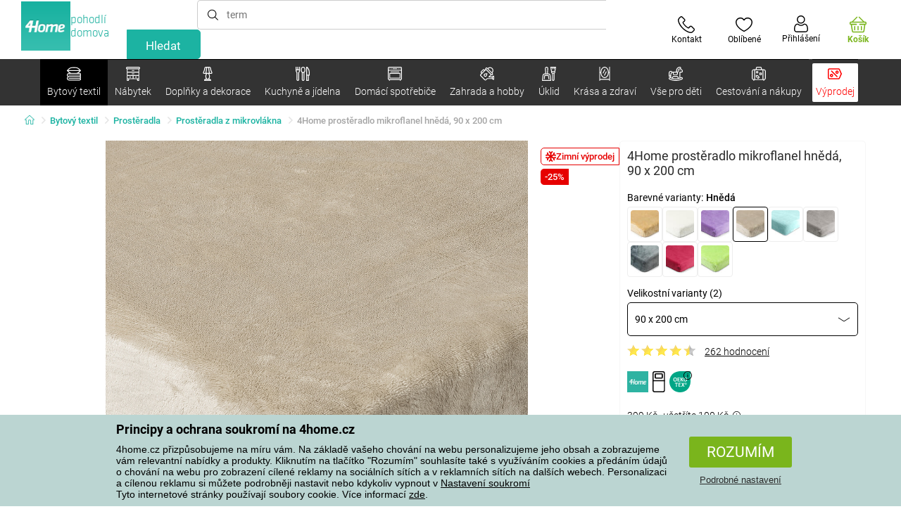

--- FILE ---
content_type: text/html; charset=utf-8
request_url: https://www.4home.cz/component/?type=CategoryPanel&id=f40f1722-7e8b-1ae4-a3d1-72e43342099d
body_size: 2579
content:

<div class="cat-submenu-holder" style="display: none">
    <ul class="cat-submenu">
            <li>
                <section>
                    <a href="/hrnky-salky-a-konvice/">
                        <img data-src="https://cdn.4home.cz/c437f548-120a-4ce9-9020-b45b9344461c/40x40/hrnkysalky.jpg"
                             class="late-load"
                             width="50" />
                    </a>
                    <span class="l2-info">
                        <a href="/hrnky-salky-a-konvice/" class="name">
                            Hrnky, š&#225;lky a konvice
                        </a>
                        <span class="l3categories">
<a href="/hrnky-a-salky/">Hrnky a š&#225;lky</a> <a href="/cajove-sady-a-konvice/">Čajov&#233; sady a konvice</a>                        </span>
                    </span>
                </section>
            </li>
            <li>
                <section>
                    <a href="/skladovani-potravin/">
                        <img data-src="https://cdn.4home.cz/b2988a7e-ae9d-484f-b9c6-5568c581197f/40x40/skladovanipotravin.jpg"
                             class="late-load"
                             width="50" />
                    </a>
                    <span class="l2-info">
                        <a href="/skladovani-potravin/" class="name">
                            Skladov&#225;n&#237; potravin
                        </a>
                        <span class="l3categories">
<a href="/boxy_a_dozy/">Boxy a d&#243;zy</a> <a href="/jidlonosice/">J&#237;dlonosiče</a> <a href="/termomisy/">Termom&#237;sy</a><a class="show-more" href="/skladovani-potravin/">Zobrazit další</a>                        </span>
                    </span>
                </section>
            </li>
            <li>
                <section>
                    <a href="/sklenice_a_dzbany/">
                        <img data-src="https://cdn.4home.cz/27df7a37-2a16-4963-ac28-de15c1571d75/40x40/sklenice.jpg"
                             class="late-load"
                             width="50" />
                    </a>
                    <span class="l2-info">
                        <a href="/sklenice_a_dzbany/" class="name">
                            Sklenice a džb&#225;ny
                        </a>
                        <span class="l3categories">
<a href="/klasicke-sklenice/">Klasick&#233; sklenice</a> <a href="/dzbany-a-karafy/">Džb&#225;ny a karafy</a> <a href="/pivni-sklenice/">Sklenice na pivo a půllitry</a><a class="show-more" href="/sklenice_a_dzbany/">Zobrazit další</a>                        </span>
                    </span>
                </section>
            </li>
            <li>
                <section>
                    <a href="/pomucky-do-kuchyne/">
                        <img data-src="https://cdn.4home.cz/19207390-73bd-401c-b6ad-083005a473c5/40x40/pomuckydokuchyne.jpg"
                             class="late-load"
                             width="50" />
                    </a>
                    <span class="l2-info">
                        <a href="/pomucky-do-kuchyne/" class="name">
                            Pomůcky do kuchyně
                        </a>
                        <span class="l3categories">
<a href="/odkapavace-a-organizery/">Odkap&#225;vače a organiz&#233;ry</a> <a href="/ostatni-pomucky-do-kuchyne/">Ostatn&#237; pomůcky do kuchyně</a> <a href="/korenky/">Kořenky</a><a class="show-more" href="/pomucky-do-kuchyne/">Zobrazit další</a>                        </span>
                    </span>
                </section>
            </li>
            <li>
                <section>
                    <a href="/talire-a-jidelni-sady/">
                        <img data-src="https://cdn.4home.cz/8b626e23-5c53-4e08-8b01-9fad4f3191d1/40x40/talireajidelnisady.jpg"
                             class="late-load"
                             width="50" />
                    </a>
                    <span class="l2-info">
                        <a href="/talire-a-jidelni-sady/" class="name">
                            Tal&#237;ře a j&#237;deln&#237; sady
                        </a>
                        <span class="l3categories">
<a href="/talire/">Tal&#237;ře</a> <a href="/jidelni-sady/">J&#237;deln&#237; sady</a> <a href="/jidelna-detske-jidelni-sady/">Dětsk&#233; j&#237;deln&#237; sady</a>                        </span>
                    </span>
                </section>
            </li>
            <li>
                <section>
                    <a href="/peceni/">
                        <img data-src="https://cdn.4home.cz/9a70389d-d465-408c-be57-4cb0699c092c/40x40/peceni.jpg"
                             class="late-load"
                             width="50" />
                    </a>
                    <span class="l2-info">
                        <a href="/peceni/" class="name">
                            Pečen&#237;
                        </a>
                        <span class="l3categories">
<a href="/formy-na-peceni-a-plechy/">Formy na pečen&#237; a plechy</a> <a href="/kuchynske-misy/">Kuchyňsk&#233; m&#237;sy</a> <a href="/vykrajovatka-tvoritka-a-zdobicky/">Vykrajov&#225;tka, tvoř&#237;tka a zdobičky</a><a class="show-more" href="/peceni/">Zobrazit další</a>                        </span>
                    </span>
                </section>
            </li>
            <li>
                <section>
                    <a href="/hrnce/">
                        <img data-src="https://cdn.4home.cz/cec85d11-c805-4380-9ec6-d07393daa50a/40x40/hrnceapekace.jpg"
                             class="late-load"
                             width="50" />
                    </a>
                    <span class="l2-info">
                        <a href="/hrnce/" class="name">
                            Hrnce
                        </a>
                        <span class="l3categories">
<a href="/nerezove_hrnce/">Nerezov&#233; hrnce</a> <a href="/hrnce-s-neprilnavym-povrchem/">Hrnce s nepřilnav&#253;m povrchem</a> <a href="/smaltovane_hrnce/">Smaltovan&#233; hrnce</a><a class="show-more" href="/hrnce/">Zobrazit další</a>                        </span>
                    </span>
                </section>
            </li>
            <li>
                <section>
                    <a href="/misy-a-misky/">
                        <img data-src="https://cdn.4home.cz/748c13ad-a40e-4d1f-ac65-e446e7bcb1f6/40x40/misyamisky.jpg"
                             class="late-load"
                             width="50" />
                    </a>
                    <span class="l2-info">
                        <a href="/misy-a-misky/" class="name">
                            M&#237;sy a misky
                        </a>
                        <span class="l3categories">
<a href="/misy-a-misky/?brand=hermia">Hermia</a> <a href="/misy-a-misky/?brand=maser">M&#228;ser</a> <a href="/misy-a-misky/?brand=orion">Orion</a><a class="show-more" href="/misy-a-misky/">Zobrazit další</a>                        </span>
                    </span>
                </section>
            </li>
            <li>
                <section>
                    <a href="/servirovani/">
                        <img data-src="https://cdn.4home.cz/d7cb1819-f482-4e19-a0ec-309f42e0a65f/40x40/servirovani.jpg"
                             class="late-load"
                             width="50" />
                    </a>
                    <span class="l2-info">
                        <a href="/servirovani/" class="name">
                            Serv&#237;rov&#225;n&#237;
                        </a>
                        <span class="l3categories">
<a href="/tacy-a-podnosy/">T&#225;cy a podnosy</a> <a href="/cukrenky/">Cukřenky</a> <a href="/dozy-na-maslo/">D&#243;zy na m&#225;slo</a><a class="show-more" href="/servirovani/">Zobrazit další</a>                        </span>
                    </span>
                </section>
            </li>
            <li>
                <section>
                    <a href="/caje-a-kava/">
                        <img data-src="https://cdn.4home.cz/02c4b709-5164-48e2-b6ad-523b37242d17/40x40/cajeakava.jpg"
                             class="late-load"
                             width="50" />
                    </a>
                    <span class="l2-info">
                        <a href="/caje-a-kava/" class="name">
                            Čaje a k&#225;va
                        </a>
                        <span class="l3categories">
<a href="/french-pressy-moka-konvice-a-dzezvy/">French pressy, moka konvičky a džezvy</a> <a href="/cajniky-a-cajove-konvice/">Čajn&#237;ky a čajov&#233; konvice</a> <a href="/prislusenstvi-pro-pripravu-caje-a-kavy/">Př&#237;slušenstv&#237; pro př&#237;pravu čaje a k&#225;vy</a><a class="show-more" href="/caje-a-kava/">Zobrazit další</a>                        </span>
                    </span>
                </section>
            </li>
            <li>
                <section>
                    <a href="/pribory/">
                        <img data-src="https://cdn.4home.cz/33319fc3-f682-4010-8aea-cf2eea14de98/40x40/pribory.jpg"
                             class="late-load"
                             width="50" />
                    </a>
                    <span class="l2-info">
                        <a href="/pribory/" class="name">
                            Př&#237;bory
                        </a>
                        <span class="l3categories">
<a href="/sady-priboru/">Sady př&#237;borů</a> <a href="/lzicky/">Lžičky</a> <a href="/pribory-detske-pribory/">Dětsk&#233; př&#237;bory</a>                        </span>
                    </span>
                </section>
            </li>
            <li>
                <section>
                    <a href="/detske-nadobi/">
                        <img data-src="https://cdn.4home.cz/c398bec4-dc13-4cee-a39b-1463b1146ed9/40x40/detskenadobi.jpg"
                             class="late-load"
                             width="50" />
                    </a>
                    <span class="l2-info">
                        <a href="/detske-nadobi/" class="name">
                            Dětsk&#233; n&#225;dob&#237;
                        </a>
                        <span class="l3categories">
<a href="/detske-jidelni-sady/">Dětsk&#233; j&#237;deln&#237; sady</a> <a href="/detske-pribory/">Dětsk&#233; př&#237;bory</a> <a href="/svacinove-boxy-a-lahve-na-piti/">Svačinov&#233; boxy a lahve na pit&#237;</a><a class="show-more" href="/detske-nadobi/">Zobrazit další</a>                        </span>
                    </span>
                </section>
            </li>
            <li>
                <section>
                    <a href="/termosky_a_lahve_na_piti/">
                        <img data-src="https://cdn.4home.cz/e957d59f-c764-43a8-8ad5-aca62843fcac/40x40/termosky a lahve na pit&#237;.jpg"
                             class="late-load"
                             width="50" />
                    </a>
                    <span class="l2-info">
                        <a href="/termosky_a_lahve_na_piti/" class="name">
                            Termosky a lahve na pit&#237;
                        </a>
                        <span class="l3categories">
<a href="/termosky_a_lahve_na_piti/?brand=lamart">Lamart</a> <a href="/termosky_a_lahve_na_piti/?brand=simax">Simax</a> <a href="/termosky_a_lahve_na_piti/?brand=orion">Orion</a><a class="show-more" href="/termosky_a_lahve_na_piti/">Zobrazit další</a>                        </span>
                    </span>
                </section>
            </li>
            <li>
                <section>
                    <a href="/krajeci-desky-a-prkenka/">
                        <img data-src="https://cdn.4home.cz/042bf44f-8765-41b1-99cf-e9a235724fc2/40x40/prkenka.jpg"
                             class="late-load"
                             width="50" />
                    </a>
                    <span class="l2-info">
                        <a href="/krajeci-desky-a-prkenka/" class="name">
                            Kr&#225;jec&#237; desky a prk&#233;nka 
                        </a>
                        <span class="l3categories">
<a href="/krajeci-desky-a-prkenka/?brand=florina">Florina</a> <a href="/krajeci-desky-a-prkenka/?brand=lamart">Lamart</a> <a href="/krajeci-desky-a-prkenka/?brand=kesper">Kesper</a><a class="show-more" href="/krajeci-desky-a-prkenka/">Zobrazit další</a>                        </span>
                    </span>
                </section>
            </li>
            <li>
                <section>
                    <a href="/mlynky-slanky-a-peprenky/">
                        <img data-src="https://cdn.4home.cz/124b369f-af37-4bb2-924d-7629da0cbdb4/40x40/mlynkyslankyapeprenky.jpg"
                             class="late-load"
                             width="50" />
                    </a>
                    <span class="l2-info">
                        <a href="/mlynky-slanky-a-peprenky/" class="name">
                            Ml&#253;nky, sl&#225;nky a pepřenky
                        </a>
                        <span class="l3categories">
<a href="/mlynky-mechanicke/">Ml&#253;nky mechanick&#233;</a> <a href="/slanky-a-peprenky-1383828041/">Sl&#225;nky a pepřenky</a> <a href="/mlynky-elektricke/">Ml&#253;nky elektrick&#233;</a>                        </span>
                    </span>
                </section>
            </li>
            <li>
                <section>
                    <a href="/kuchynske-noze/">
                        <img data-src="https://cdn.4home.cz/fc3282f7-1425-40d4-aa2e-ed216e268dae/40x40/kuchynskenoze.jpg"
                             class="late-load"
                             width="50" />
                    </a>
                    <span class="l2-info">
                        <a href="/kuchynske-noze/" class="name">
                            Kuchyňsk&#233; nože
                        </a>
                        <span class="l3categories">
<a href="/ocelove-nerezove-noze/">Ocelov&#233; nerezov&#233; nože</a> <a href="/prislusenstvi-ke-kuchynskym-nozum/">Př&#237;slušenstv&#237; ke kuchyňsk&#253;m nožům</a> <a href="/ostatni-noze/">Ostatn&#237; nože</a><a class="show-more" href="/kuchynske-noze/">Zobrazit další</a>                        </span>
                    </span>
                </section>
            </li>
            <li>
                <section>
                    <a href="/panve/">
                        <img data-src="https://cdn.4home.cz/20ed35b9-c6ed-4f47-bce1-cc8bebdadd7a/40x40/panve.jpg"
                             class="late-load"
                             width="50" />
                    </a>
                    <span class="l2-info">
                        <a href="/panve/" class="name">
                            P&#225;nve
                        </a>
                        <span class="l3categories">
<a href="/panve-s-neprilnavym-povrchem/">P&#225;nve s nepřilnav&#253;m povrchem</a> <a href="/panve-na-palacinky-a-livanecniky/">P&#225;nve na palačinky a l&#237;vanečn&#237;ky</a> <a href="/wok-panve/">WOK</a><a class="show-more" href="/panve/">Zobrazit další</a>                        </span>
                    </span>
                </section>
            </li>
            <li>
                <section>
                    <a href="/pekace_a_zapekaci_misy/">
                        <img data-src="https://cdn.4home.cz/f9f7108d-fc42-48a6-8ed3-33e0bb56e63b/40x40/pekaceazapekacimisy.jpg"
                             class="late-load"
                             width="50" />
                    </a>
                    <span class="l2-info">
                        <a href="/pekace_a_zapekaci_misy/" class="name">
                            Pek&#225;če a zap&#233;kac&#237; m&#237;sy
                        </a>
                        <span class="l3categories">
<a href="/pekace/">Pek&#225;če</a> <a href="/zapekaci-misy/">Zap&#233;kac&#237; m&#237;sy</a>                        </span>
                    </span>
                </section>
            </li>
            <li>
                <section>
                    <a href="/vakuovacky/">
                        <img data-src="https://cdn.4home.cz/e976d71f-a797-457c-a4d7-72a788d0d424/40x40/vakuovacky.jpg"
                             class="late-load"
                             width="50" />
                    </a>
                    <span class="l2-info">
                        <a href="/vakuovacky/" class="name">
                            Vakuovačky
                        </a>
                        <span class="l3categories">
<a href="/vakuovacky/?brand=domo">Domo</a> <a href="/vakuovacky/?brand=maxxo">Maxxo</a> <a href="/vakuovacky/?brand=sencor">Sencor</a><a class="show-more" href="/vakuovacky/">Zobrazit další</a>                        </span>
                    </span>
                </section>
            </li>
            <li>
                <section>
                    <a href="/zavarovani/">
                        <img data-src="https://cdn.4home.cz/6c357aa5-f157-4717-9541-f75fc207c934/40x40/zavarovani.jpg"
                             class="late-load"
                             width="50" />
                    </a>
                    <span class="l2-info">
                        <a href="/zavarovani/" class="name">
                            Zavařov&#225;n&#237;
                        </a>
                        <span class="l3categories">
<a href="/zavarovani/?brand=orion">Orion</a> <a href="/zavarovani/?brand=tescoma">Tescoma</a> <a href="/zavarovani/?brand=weck">Weck</a><a class="show-more" href="/zavarovani/">Zobrazit další</a>                        </span>
                    </span>
                </section>
            </li>
                    <li class="moreCategories">
                <a href="/kuchyne-a-jidelna/">
                    Zobrazit všechny kategorie
                </a>
            </li>
    </ul>
</div>



--- FILE ---
content_type: text/html; charset=utf-8
request_url: https://www.4home.cz/component/?type=CategoryPanel&id=6e267ccd-5ca3-0e80-2100-9b1f489434b4
body_size: 1409
content:

<div class="cat-submenu-holder" style="display: none">
    <ul class="cat-submenu">
            <li>
                <section>
                    <a href="/mopy-a-kbeliky/">
                        <img data-src="https://cdn.4home.cz/69a03665-b9bd-4ea8-8099-ef443f95093b/40x40/mopyakbeliky.jpg"
                             class="late-load"
                             width="50" />
                    </a>
                    <span class="l2-info">
                        <a href="/mopy-a-kbeliky/" class="name">
                            Mopy a kbel&#237;ky
                        </a>
                        <span class="l3categories">
<a href="/mopy/">Mopy</a> <a href="/nahradni-hlavice-k-mopum/">N&#225;hradn&#237; hlavice k mopům</a> <a href="/kbeliky/">Kbel&#237;ky</a>                        </span>
                    </span>
                </section>
            </li>
            <li>
                <section>
                    <a href="/ulozne-boxy/">
                        <img data-src="https://cdn.4home.cz/8f6899ba-e898-4fe5-b156-5a1cbe5a0d54/40x40/ulozneboxy.jpg"
                             class="late-load"
                             width="50" />
                    </a>
                    <span class="l2-info">
                        <a href="/ulozne-boxy/" class="name">
                            &#218;ložn&#233; boxy
                        </a>
                        <span class="l3categories">
<a href="/ulozne-boxy/?brand=compactor">Compactor</a> <a href="/ulozne-boxy/?brand=kela">KELA</a> <a href="/ulozne-boxy/?brand=orthexgroup">Orthex Group</a><a class="show-more" href="/ulozne-boxy/">Zobrazit další</a>                        </span>
                    </span>
                </section>
            </li>
            <li>
                <section>
                    <a href="/pradlo-prani-a-suseni/">
                        <img data-src="https://cdn.4home.cz/8ebe743e-d166-4746-8f46-6df0db3cbde5/40x40/praniasuseni.jpg"
                             class="late-load"
                             width="50" />
                    </a>
                    <span class="l2-info">
                        <a href="/pradlo-prani-a-suseni/" class="name">
                            Pran&#237; a sušen&#237;
                        </a>
                        <span class="l3categories">
<a href="/kose-na-pradlo/">Koše na pr&#225;dlo</a> <a href="/susaky-na-pradlo/">Suš&#225;ky na pr&#225;dlo</a> <a href="/vesaky-a-raminka/">Věš&#225;ky a ram&#237;nka</a><a class="show-more" href="/pradlo-prani-a-suseni/">Zobrazit další</a>                        </span>
                    </span>
                </section>
            </li>
            <li>
                <section>
                    <a href="/odpadkove-kose/">
                        <img data-src="https://cdn.4home.cz/039e4789-fb66-474c-b9b8-e10121c7d9c9/40x40/odpadkovekose.jpg"
                             class="late-load"
                             width="50" />
                    </a>
                    <span class="l2-info">
                        <a href="/odpadkove-kose/" class="name">
                            Odpadkov&#233; koše
                        </a>
                        <span class="l3categories">
<a href="/odpadkove-kose-na-trideny-odpad/">Odpadkov&#233; koše na tř&#237;děn&#253; odpad</a> <a href="/klasicke-odpadkove-kose/">Klasick&#233; odpadkov&#233; koše</a> <a href="/pedalove-odpadkove-kose/">Ped&#225;lov&#233; odpadkov&#233; koše</a><a class="show-more" href="/odpadkove-kose/">Zobrazit další</a>                        </span>
                    </span>
                </section>
            </li>
            <li>
                <section>
                    <a href="/uklidove-pomucky/">
                        <img data-src="https://cdn.4home.cz/7a6055eb-c15c-4079-a468-77410c65b9db/40x40/uklidovepomucky.jpg"
                             class="late-load"
                             width="50" />
                    </a>
                    <span class="l2-info">
                        <a href="/uklidove-pomucky/" class="name">
                            &#218;klidov&#233; pomůcky
                        </a>
                        <span class="l3categories">
<a href="/smetaky-a-prislusenstvi/">Smet&#225;ky a př&#237;slušenstv&#237;</a> <a href="/drobne-uklidove-pomucky/">Drobn&#233; &#250;klidov&#233; pomůcky</a>                        </span>
                    </span>
                </section>
            </li>
            <li>
                <section>
                    <a href="/zehlicky-a-zehleni/">
                        <img data-src="https://cdn.4home.cz/6efcb67e-6c43-402e-a8c6-f0ddfc524bf3/40x40/zehlickyazehleni.jpg"
                             class="late-load"
                             width="50" />
                    </a>
                    <span class="l2-info">
                        <a href="/zehlicky-a-zehleni/" class="name">
                            Žehličky a žehlen&#237;
                        </a>
                        <span class="l3categories">
<a href="/zehlici-prkna/">Žehlic&#237; prkna</a> <a href="/potahy-na-zehlici-prkna/">Potahy na žehlic&#237; prkna</a> <a href="/naparovaci-zehlicky/">Napařovac&#237; žehličky</a><a class="show-more" href="/zehlicky-a-zehleni/">Zobrazit další</a>                        </span>
                    </span>
                </section>
            </li>
            <li>
                <section>
                    <a href="/sterky-na-okna/">
                        <img data-src="https://cdn.4home.cz/8c126366-ca4a-418b-9f36-234fa8612e7f/40x40/sterkynaokna.jpg"
                             class="late-load"
                             width="50" />
                    </a>
                    <span class="l2-info">
                        <a href="/sterky-na-okna/" class="name">
                            Stěrky na okna
                        </a>
                        <span class="l3categories">
<a href="/sterky-na-okna/?brand=leifheit">Leifheit</a> <a href="/sterky-na-okna/?brand=simplehuman">Simplehuman</a> <a href="/sterky-na-okna/?brand=kela">KELA</a><a class="show-more" href="/sterky-na-okna/">Zobrazit další</a>                        </span>
                    </span>
                </section>
            </li>
            <li>
                <section>
                    <a href="/uklidove-a-cistici-prostredky/">
                        <img data-src="https://cdn.4home.cz/3ccf2085-7d9d-46a9-9d15-388e5b028ac2/40x40/uklidoveacisticiprostredky.jpg"
                             class="late-load"
                             width="50" />
                    </a>
                    <span class="l2-info">
                        <a href="/uklidove-a-cistici-prostredky/" class="name">
                            &#218;klidov&#233; a čistic&#237; prostředky
                        </a>
                        <span class="l3categories">
<a href="/uklidove-a-cistici-prostredky/?brand=orion">Orion</a> <a href="/uklidove-a-cistici-prostredky/?brand=bissell">Bissell</a> <a href="/uklidove-a-cistici-prostredky/?brand=allnature">Allnature</a><a class="show-more" href="/uklidove-a-cistici-prostredky/">Zobrazit další</a>                        </span>
                    </span>
                </section>
            </li>
            <li>
                <section>
                    <a href="/vysavace/">
                        <img data-src="https://cdn.4home.cz/43bad931-4da2-4f7a-8d02-0b3c8aa672c1/40x40/vysavace.jpg"
                             class="late-load"
                             width="50" />
                    </a>
                    <span class="l2-info">
                        <a href="/vysavace/" class="name">
                            Vysavače
                        </a>
                        <span class="l3categories">
<a href="/akumulatorove-vysavace/">Akumul&#225;torov&#233; vysavače</a> <a href="/podlahove-vysavace/">Podlahov&#233; vysavače</a> <a href="/roboticke-vysavace/">Robotick&#233; vysavače</a><a class="show-more" href="/vysavace/">Zobrazit další</a>                        </span>
                    </span>
                </section>
            </li>
            <li>
                <section>
                    <a href="/parni-cistice/">
                        <img data-src="https://cdn.4home.cz/76dcdcb2-ecda-42bd-b435-70c92471253c/40x40/parnicistice.jpg"
                             class="late-load"
                             width="50" />
                    </a>
                    <span class="l2-info">
                        <a href="/parni-cistice/" class="name">
                            Parn&#237; čističe
                        </a>
                        <span class="l3categories">
<a href="/parni-cistice/?brand=polti">Polti</a> <a href="/parni-cistice/?brand=sencor">Sencor</a> <a href="/parni-cistice/?brand=domo">Domo</a><a class="show-more" href="/parni-cistice/">Zobrazit další</a>                        </span>
                    </span>
                </section>
            </li>
            <li>
                <section>
                    <a href="/praci-prostredky/">
                        <img data-src="https://cdn.4home.cz/c41a50d1-b452-4f09-a139-279b7fff6522/40x40/praciprostredky.jpg"
                             class="late-load"
                             width="50" />
                    </a>
                    <span class="l2-info">
                        <a href="/praci-prostredky/" class="name">
                            Prac&#237; prostředky
                        </a>
                        <span class="l3categories">
<a href="/praci-prostredky/?brand=ariel">Ariel</a><a class="show-more" href="/praci-prostredky/">Zobrazit další</a>                        </span>
                    </span>
                </section>
            </li>
            </ul>
</div>



--- FILE ---
content_type: text/html; charset=utf-8
request_url: https://www.4home.cz/component/?type=CategoryPanel&id=e5b3a7b0-dc4d-ee5d-6e31-e7d9bf34f471
body_size: 1493
content:

<div class="cat-submenu-holder" style="display: none">
    <ul class="cat-submenu">
            <li>
                <section>
                    <a href="/zdravotni-pomucky/">
                        <img data-src="https://cdn.4home.cz/204ff3c7-f47a-46cd-b10c-2784508a10cb/40x40/zdravotnipomucky.jpg"
                             class="late-load"
                             width="50" />
                    </a>
                    <span class="l2-info">
                        <a href="/zdravotni-pomucky/" class="name">
                            Zdravotn&#237; pomůcky
                        </a>
                        <span class="l3categories">
<a href="/kompenzacni-pomucky/">Kompenzačn&#237; pomůcky</a> <a href="/zdravotni-pasy/">Zdravotn&#237; p&#225;sy</a> <a href="/akupresurni-pomucky/">Akupresurn&#237; pomůcky</a><a class="show-more" href="/zdravotni-pomucky/">Zobrazit další</a>                        </span>
                    </span>
                </section>
            </li>
            <li>
                <section>
                    <a href="/kosmeticke-a-vlasove-pomucky/">
                        <img data-src="https://cdn.4home.cz/de428dd3-5755-459c-972c-26afe627fb2a/40x40/kosmetika9671.jpg"
                             class="late-load"
                             width="50" />
                    </a>
                    <span class="l2-info">
                        <a href="/kosmeticke-a-vlasove-pomucky/" class="name">
                            Kosmetika 
                        </a>
                        <span class="l3categories">
<a href="/ostatni-kosmeticke-pomucky/">Kosmetick&#233; pomůcky</a> <a href="/pripravky-do-koupele/">Př&#237;pravky do koupele</a> <a href="/telova-kosmetika2/">Tělov&#225; kosmetika</a><a class="show-more" href="/kosmeticke-a-vlasove-pomucky/">Zobrazit další</a>                        </span>
                    </span>
                </section>
            </li>
            <li>
                <section>
                    <a href="/masaze-a-relaxace/">
                        <img data-src="https://cdn.4home.cz/d26a51c5-d445-4589-9ae1-996032ab7536/40x40/masazearelaxace.jpg"
                             class="late-load"
                             width="50" />
                    </a>
                    <span class="l2-info">
                        <a href="/masaze-a-relaxace/" class="name">
                            Mas&#225;že a relaxace
                        </a>
                        <span class="l3categories">
<a href="/masazni-pomucky/">Mas&#225;žn&#237; pomůcky</a> <a href="/masazni-pristroje/">Mas&#225;žn&#237; př&#237;stroje</a> <a href="/elektricke-decky/">Elektrick&#233; dečky</a><a class="show-more" href="/masaze-a-relaxace/">Zobrazit další</a>                        </span>
                    </span>
                </section>
            </li>
            <li>
                <section>
                    <a href="/male-spotrebice/">
                        <img data-src="https://cdn.4home.cz/c97d0d6a-9462-4509-ab9b-6f96abadbfbc/40x40/malespotrebice.jpg"
                             class="late-load"
                             width="50" />
                    </a>
                    <span class="l2-info">
                        <a href="/male-spotrebice/" class="name">
                            P&#233;če o tělo
                        </a>
                        <span class="l3categories">
<a href="/feny/">F&#233;ny</a> <a href="/panske-holeni-a-zastrihovace/">P&#225;nsk&#233; holen&#237; a zastřihovače</a> <a href="/kulmy-stylery/">Kulmy, stylery</a><a class="show-more" href="/male-spotrebice/">Zobrazit další</a>                        </span>
                    </span>
                </section>
            </li>
            <li>
                <section>
                    <a href="/manikura-a-pedikura/">
                        <img data-src="https://cdn.4home.cz/02f37083-12eb-4435-ba06-d002ee899052/40x40/manikuraapedikura.jpg"
                             class="late-load"
                             width="50" />
                    </a>
                    <span class="l2-info">
                        <a href="/manikura-a-pedikura/" class="name">
                            Manik&#250;ra a pedik&#250;ra
                        </a>
                        <span class="l3categories">
<a href="/manikura-a-pedikura/?brand=kellerman">Kellerman</a> <a href="/manikura-a-pedikura/?brand=kai">Kai</a> <a href="/manikura-a-pedikura/?brand=touchbeauty">TOUCHBeauty</a><a class="show-more" href="/manikura-a-pedikura/">Zobrazit další</a>                        </span>
                    </span>
                </section>
            </li>
            <li>
                <section>
                    <a href="/zdravotni-obuv/">
                        <img data-src="https://cdn.4home.cz/666b102b-e74e-40ce-88a2-50e7a1d66bf8/40x40/zdravotniobuv.jpg"
                             class="late-load"
                             width="50" />
                    </a>
                    <span class="l2-info">
                        <a href="/zdravotni-obuv/" class="name">
                            Zdravotn&#237; obuv
                        </a>
                        <span class="l3categories">
<a href="/unisex-obuv/">Unisex obuv</a> <a href="/damska-obuv/">D&#225;msk&#225; obuv</a> <a href="/panska-obuv/">P&#225;nsk&#225; obuv</a>                        </span>
                    </span>
                </section>
            </li>
            <li>
                <section>
                    <a href="/zubni-kartacky/">
                        <img data-src="https://cdn.4home.cz/8567906f-892a-48ea-8933-6a8b0c037841/40x40/zubnikartacky.jpg"
                             class="late-load"
                             width="50" />
                    </a>
                    <span class="l2-info">
                        <a href="/zubni-kartacky/" class="name">
                            Zubn&#237; kart&#225;čky
                        </a>
                        <span class="l3categories">
<a href="/zubni-kartacky/?brand=truelife">TrueLife</a> <a href="/zubni-kartacky/?brand=sencor">Sencor</a> <a href="/zubni-kartacky/?brand=koziol">Koziol</a><a class="show-more" href="/zubni-kartacky/">Zobrazit další</a>                        </span>
                    </span>
                </section>
            </li>
            <li>
                <section>
                    <a href="/vitaminy-a-doplnky-stravy/">
                        <img data-src="https://cdn.4home.cz/060fbd95-2de1-49ef-98ba-4d66a4bfd31d/40x40/vitaminyadoplnkystravy.jpg"
                             class="late-load"
                             width="50" />
                    </a>
                    <span class="l2-info">
                        <a href="/vitaminy-a-doplnky-stravy/" class="name">
                            Vitam&#237;ny a doplňky stravy
                        </a>
                        <span class="l3categories">
<a href="/vitaminy-a-doplnky-stravy/?brand=allnature">Allnature</a> <a href="/vitaminy-a-doplnky-stravy/?brand=biovitality">Biovitality</a> <a href="/vitaminy-a-doplnky-stravy/?brand=greenidea">Green Idea</a><a class="show-more" href="/vitaminy-a-doplnky-stravy/">Zobrazit další</a>                        </span>
                    </span>
                </section>
            </li>
            <li>
                <section>
                    <a href="/hubnuti-a-fitness/">
                        <img data-src="https://cdn.4home.cz/20ecf63f-42e7-42f2-92b1-e35f7ff100e8/40x40/hubnutiafitness.jpg"
                             class="late-load"
                             width="50" />
                    </a>
                    <span class="l2-info">
                        <a href="/hubnuti-a-fitness/" class="name">
                            Hubnut&#237; a fitness
                        </a>
                        <span class="l3categories">
<a href="/hubnuti-a-fitness/?brand=vitility">Vitility</a> <a href="/hubnuti-a-fitness/?brand=towee">Towee</a> <a href="/hubnuti-a-fitness/?brand=sencor">Sencor</a><a class="show-more" href="/hubnuti-a-fitness/">Zobrazit další</a>                        </span>
                    </span>
                </section>
            </li>
            <li>
                <section>
                    <a href="/osobni-vahy/">
                        <img data-src="https://cdn.4home.cz/db1e6369-5856-4e33-9d55-b1f6aa7a4465/40x40/osobnivahy.jpg"
                             class="late-load"
                             width="50" />
                    </a>
                    <span class="l2-info">
                        <a href="/osobni-vahy/" class="name">
                            Osobn&#237; v&#225;hy
                        </a>
                        <span class="l3categories">
<a href="/digitalni-vahy/">Digit&#225;ln&#237; v&#225;hy</a> <a href="/analogove_vahy/">Analogov&#233; v&#225;hy</a> <a href="/diagnosticke-vahy/">Diagnostick&#233; v&#225;hy</a>                        </span>
                    </span>
                </section>
            </li>
            <li>
                <section>
                    <a href="/erotika/">
                        <img data-src="https://cdn.4home.cz/bab2057e-dace-4b5c-82dd-5168a775bff1/40x40/erotika9653.jpg"
                             class="late-load"
                             width="50" />
                    </a>
                    <span class="l2-info">
                        <a href="/erotika/" class="name">
                            Erotika
                        </a>
                        <span class="l3categories">
<a href="/eroticke-pomucky/">Erotick&#233; pomůcky</a> <a href="/kondomy/">Kondomy</a>                        </span>
                    </span>
                </section>
            </li>
            <li>
                <section>
                    <a href="/hygiena-a-dezinfekce/">
                        <img data-src="https://cdn.4home.cz/22c2839d-3bb2-446d-a390-bbe49d84aef9/40x40/hygienadezinfekce.jpg"
                             class="late-load"
                             width="50" />
                    </a>
                    <span class="l2-info">
                        <a href="/hygiena-a-dezinfekce/" class="name">
                            Hygiena a dezinfekce
                        </a>
                        <span class="l3categories">
<a href="/hygiena-a-dezinfekce/?brand=beurer">Beurer</a> <a href="/hygiena-a-dezinfekce/?brand=hartmann">Hartmann</a> <a href="/hygiena-a-dezinfekce/?brand=nedis">Nedis</a><a class="show-more" href="/hygiena-a-dezinfekce/">Zobrazit další</a>                        </span>
                    </span>
                </section>
            </li>
            </ul>
</div>



--- FILE ---
content_type: text/html; charset=utf-8
request_url: https://www.4home.cz/component/?type=CategoryPanel&id=8ec82be9-7394-9209-a5fe-22fa2e9432e0
body_size: 909
content:

<div class="cat-submenu-holder" style="display: none">
    <ul class="cat-submenu">
            <li>
                <section>
                    <a href="/camping-vybaveni/">
                        <img data-src="https://cdn.4home.cz/ad0db61a-560c-4249-a0c7-9fd0c374e20e/40x40/kempovaniacestovani.jpg"
                             class="late-load"
                             width="50" />
                    </a>
                    <span class="l2-info">
                        <a href="/camping-vybaveni/" class="name">
                            Camping vybaven&#237;
                        </a>
                        <span class="l3categories">
<a href="/camping-doplnky/">Camping doplňky</a> <a href="/karimatky-a-matrace/">Karimatky a matrace</a> <a href="/svitilny-celovky-a-lampy/">Sv&#237;tilny, čelovky a lampy</a><a class="show-more" href="/camping-vybaveni/">Zobrazit další</a>                        </span>
                    </span>
                </section>
            </li>
            <li>
                <section>
                    <a href="/piknikove-kose-a-chladici-tasky/">
                        <img data-src="https://cdn.4home.cz/5e38fb79-2fc7-4062-abfc-397118db8a9c/40x40/piknikkose.jpg"
                             class="late-load"
                             width="50" />
                    </a>
                    <span class="l2-info">
                        <a href="/piknikove-kose-a-chladici-tasky/" class="name">
                            Piknikov&#233; koše a chladic&#237; tašky
                        </a>
                        <span class="l3categories">
<a href="/chladici-boxy-a-tasky/">Chladic&#237; tašky a boxy</a> <a href="/piknikove-kose/">Piknikov&#233; koše</a>                        </span>
                    </span>
                </section>
            </li>
            <li>
                <section>
                    <a href="/cestovni-kufry,-tasky-a-batohy/">
                        <img data-src="https://cdn.4home.cz/3d7e05a7-b6e7-4660-9e57-ec84b96cbfb9/40x40/batohyazavazadla.jpg"
                             class="late-load"
                             width="50" />
                    </a>
                    <span class="l2-info">
                        <a href="/cestovni-kufry,-tasky-a-batohy/" class="name">
                            Cestovn&#237; kufry, tašky a batohy
                        </a>
                        <span class="l3categories">
<a href="/cestovni-kufry/">Cestovn&#237; kufry</a> <a href="/cestovni-tasky-a-batohy/">Cestovn&#237; tašky a batohy</a>                        </span>
                    </span>
                </section>
            </li>
            <li>
                <section>
                    <a href="/tasky-na-koleckach/">
                        <img data-src="https://cdn.4home.cz/5c3f83ef-d8e9-4390-877b-2321e8463eab/40x40/taskynakoleckach.jpg"
                             class="late-load"
                             width="50" />
                    </a>
                    <span class="l2-info">
                        <a href="/tasky-na-koleckach/" class="name">
                            Tašky na kolečk&#225;ch
                        </a>
                        <span class="l3categories">
<a href="/tasky-na-koleckach/?brand=rolser">Rolser</a> <a href="/tasky-na-koleckach/?brand=brilanz">Brilanz</a> <a href="/tasky-na-koleckach/?brand=lamart">Lamart</a><a class="show-more" href="/tasky-na-koleckach/">Zobrazit další</a>                        </span>
                    </span>
                </section>
            </li>
            <li>
                <section>
                    <a href="/cestovni-doplnky-a-organizery/">
                        <img data-src="https://cdn.4home.cz/f60a7828-141c-4602-97e3-ac9edec777ab/40x40/cestovnidoplnky.jpg"
                             class="late-load"
                             width="50" />
                    </a>
                    <span class="l2-info">
                        <a href="/cestovni-doplnky-a-organizery/" class="name">
                            Cestovn&#237; doplňky a organiz&#233;ry
                        </a>
                        <span class="l3categories">
<a href="/cestovni-doplnky-a-organizery/?brand=guzzanti">Guzzanti</a> <a href="/cestovni-doplnky-a-organizery/?brand=tescoma">Tescoma</a> <a href="/cestovni-doplnky-a-organizery/?brand=orion">Orion</a><a class="show-more" href="/cestovni-doplnky-a-organizery/">Zobrazit další</a>                        </span>
                    </span>
                </section>
            </li>
            <li>
                <section>
                    <a href="/nakupni-kose-a-tasky/">
                        <img data-src="https://cdn.4home.cz/871c5bdb-2790-49bf-bac4-4808fc8b36cf/40x40/taskykabelkyadoplnky.jpg"
                             class="late-load"
                             width="50" />
                    </a>
                    <span class="l2-info">
                        <a href="/nakupni-kose-a-tasky/" class="name">
                            N&#225;kupn&#237; koše a tašky
                        </a>
                        <span class="l3categories">
<a href="/nakupni-kose/">N&#225;kupn&#237; koše</a>                        </span>
                    </span>
                </section>
            </li>
            <li>
                <section>
                    <a href="/plazove-tasky-a-osusky/">
                        <img data-src="https://cdn.4home.cz/1764f4bf-0ba9-4ffb-969f-b321ee411121/40x40/plaz.jpg"
                             class="late-load"
                             width="50" />
                    </a>
                    <span class="l2-info">
                        <a href="/plazove-tasky-a-osusky/" class="name">
                            Pl&#225;žov&#233; tašky a osušky
                        </a>
                        <span class="l3categories">
<a href="/plazove-tasky/">Pl&#225;žov&#233; tašky</a> <a href="/plazove-osusky-1/">Pl&#225;žov&#233; osušky</a>                        </span>
                    </span>
                </section>
            </li>
            </ul>
</div>



--- FILE ---
content_type: text/html; charset=utf-8
request_url: https://www.4home.cz/productreviews/AjaxQuestionsResults/?productId=4cc4b36f-5d68-987a-15d3-b5566ef125e7&skip=0&_=1769692519160
body_size: 1523
content:


    <div class="rating-detail" data-id="b60f8112-5b3c-494c-a988-c9b1afcf0256">
        <section class="header">
            <span class="icon">K</span>
            <span class="user">
                <span class="name">
                    Kristyna Davidkova
                </span>
                <span class="date">
                    03. 04. 2023
                </span>
            </span>
        </section>
        <section class="rating-content">
            <p>
                Dobr&#253; den,
Odpovida barva na obrazku? Vypad&#225; jako kremova, ale v popisu je naps&#225;no hněd&#225;…
Dekuji
            </p>
                    <div class="answer home">
                        <section class="header">
                            <span class="icon">4</span>
                            <span class="user">
                                <span class="name">
                                    4Home
                                </span>
                                <span class="date">
                                    04. 04. 2023
                                </span>
                            </span>
                        </section>
                        <p>
                            Dobr&#253; den, děkujeme za V&#225;š dotaz. Barva prostěradla je světle hněd&#225;. Barvu může zkreslovat nasv&#237;cen&#237; při focen&#237;, nastaven&#237; monitoru a materi&#225;l prostěradla. S př&#225;n&#237;m hezk&#233;ho dne, Andrea Štěp&#225;nov&#225;, 4Home, a.s.
                        </p>
                    </div>
        </section>
    </div>
    <div class="rating-detail" data-id="bb702a13-10a5-458c-901d-e245b70b407c">
        <section class="header">
            <span class="icon">P</span>
            <span class="user">
                <span class="name">
                    Petra
                </span>
                <span class="date">
                    11. 12. 2022
                </span>
            </span>
        </section>
        <section class="rating-content">
            <p>
                Dobr&#253; den. M&#225;m od v&#225;s povlečen&#237;  mikroflanel Happy Winter. R&#225;da bych objednala ještě i miktoplyšov&#225; prostěradla, ale nejsem si jist&#225;, kter&#253; odst&#237;n by se k němu hodil. Tato hněd&#233; nebo radeji b&#237;l&#233;. Děkuji za odpověď 
            </p>
                    <div class="answer home">
                        <section class="header">
                            <span class="icon">4</span>
                            <span class="user">
                                <span class="name">
                                    4Home
                                </span>
                                <span class="date">
                                    11. 12. 2022
                                </span>
                            </span>
                        </section>
                        <p>
                            Dobr&#253; den, děkujeme za V&#225;š dotaz. Povlečen&#237; mikroflanel Happy winter m&#225; červenou barvu. Doporučila bych V&#225;m sp&#237;š: 4Home prostěradlo mikroflanel b&#237;l&#225; - <a href="https://www.4home.cz/4home-prosteradlo-mikroflanel-bila,-90-x-200-cm" title="4Home prostěradlo mikroflanel bílá, 90 x 200 cm">4Home prostěradlo mikroflanel bílá, 90 x 200 cm</a>/. S pr&#225;n&#237;m hezk&#233;ho dne, Andrea Stěp&#225;nov&#225;, 4Home, a.s.
                        </p>
                    </div>
        </section>
    </div>
    <div class="rating-detail" data-id="1733edd4-900f-4a31-a2c0-63388409fd8c">
        <section class="header">
            <span class="icon">J</span>
            <span class="user">
                <span class="name">
                    Jitka
                </span>
                <span class="date">
                    28. 09. 2022
                </span>
            </span>
        </section>
        <section class="rating-content">
            <p>
                Dobr&#253; den, m&#225;me rozměry matrac&#237; 100 x 200 cm - v&#253;ška matrac&#237; do 25 cm. Vyt&#225;hne se prostěradlo na tento rozměr? Děkuji, Jitka.
            </p>
                    <div class="answer home">
                        <section class="header">
                            <span class="icon">4</span>
                            <span class="user">
                                <span class="name">
                                    4Home
                                </span>
                                <span class="date">
                                    29. 09. 2022
                                </span>
                            </span>
                        </section>
                        <p>
                            Dobr&#253; den, děkujeme za V&#225;š z&#225;jem a dotaz. Bohužel prostěradlo bude mal&#233;. S př&#225;n&#237;m hezk&#233;ho dne, Petra Fikerov&#225;, 4home, a.s.
                        </p>
                    </div>
        </section>
    </div>
    <div class="rating-detail" data-id="612f5446-bede-4faa-be91-bc94345e0c1f">
        <section class="header">
            <span class="icon">H</span>
            <span class="user">
                <span class="name">
                    Hieronim
                </span>
                <span class="date">
                    24. 01. 2022
                </span>
            </span>
        </section>
        <section class="rating-content">
            <p>
                Dobr&#253; den, m&#225;m matraci 160 cm a vysokou 25 cm. Bude velikost 160 stačit,
nebo radši vz&#237;t větš&#237; rozměr. Děkuji.
            </p>
                    <div class="answer home">
                        <section class="header">
                            <span class="icon">4</span>
                            <span class="user">
                                <span class="name">
                                    4Home
                                </span>
                                <span class="date">
                                    24. 01. 2022
                                </span>
                            </span>
                        </section>
                        <p>
                            Dobr&#253; den, děkujeme za V&#225;š dotaz. Prostěradlo je vhodn&#233; na v&#253;šku matrace 25 cm. Pro matraci o velikosti 160x200 cm můžete zvolit velikost prostěradla 160x200 cm nebo 180x200 cm - tady bude potřeba v&#237;c zahnout pod matraci. Nevyhovuj&#237;c&#237; zbož&#237; je možn&#233; vr&#225;tit do 14 dn&#237; od zakoupen&#237; a bez ud&#225;n&#237; důvodu. S př&#225;n&#237;m hezk&#233;ho dne, Andrea Štěp&#225;nov&#225;, 4Home, a.s.
                        </p>
                    </div>
        </section>
    </div>
    <div class="rating-detail" data-id="563541bb-cba4-4115-9612-82bec9002952">
        <section class="header">
            <span class="icon">M</span>
            <span class="user">
                <span class="name">
                    Mark&#233;ta
                </span>
                <span class="date">
                    19. 10. 2021
                </span>
            </span>
        </section>
        <section class="rating-content">
            <p>
                Dobr&#253; den,je prostěradlo že stejn&#233;ho materi&#225;lu a hlavně barvy jako 4home deka SoftDreams tm.hněd&#225; za 349 Kč?. M&#225;m tuto deku a potřebuju prostěradlo stejn&#233; barvy. Děkuji za odpověď, Grajov&#225;
            </p>
                    <div class="answer home">
                        <section class="header">
                            <span class="icon">4</span>
                            <span class="user">
                                <span class="name">
                                    4Home
                                </span>
                                <span class="date">
                                    20. 10. 2021
                                </span>
                            </span>
                        </section>
                        <p>
                            Dobr&#253; den, děkujeme za V&#225;š z&#225;jem a dotaz. Barva ani materi&#225;l nen&#237; stejn&#225;, deka je tmavš&#237;. S př&#225;n&#237;m hezk&#233;ho dne, Petra Fikerov&#225;, 4home, a.s.
                        </p>
                    </div>
        </section>
    </div>
    <div class="rating-detail" data-id="6ba8d5be-4754-4f6f-a319-68b40f48228c">
        <section class="header">
            <span class="icon">Z</span>
            <span class="user">
                <span class="name">
                    Zuzana
                </span>
                <span class="date">
                    14. 08. 2019
                </span>
            </span>
        </section>
        <section class="rating-content">
            <p>
                Dobr&#253; den,
pros&#237;m o sdělen&#237;, kdo je v&#253;robcem tohoto prostěradla.
Děkuji Z.Bos&#225;kov&#225;.
            </p>
                    <div class="answer home">
                        <section class="header">
                            <span class="icon">4</span>
                            <span class="user">
                                <span class="name">
                                    4Home
                                </span>
                                <span class="date">
                                    15. 08. 2019
                                </span>
                            </span>
                        </section>
                        <p>
                            Dobr&#253; den, v&#253;robcem prostěradla mikroflanel je naše firma 4Home. S př&#225;n&#237;m pěkn&#233;ho dne, Veronika Hery&#225;nov&#225;, 4home, a.s.
                        </p>
                    </div>
        </section>
    </div>


--- FILE ---
content_type: image/svg+xml
request_url: https://www.4home.cz/Content/img/icons/icon-accessory.svg
body_size: 649
content:
<svg width="12" height="12" viewBox="0 0 12 12" fill="none" xmlns="http://www.w3.org/2000/svg">
<g id="Layer_2" clip-path="url(#clip0_40_1184)">
<g id="Layer 1">
<path id="Vector" d="M10.8004 4.79976H7.20024V1.19964C7.20024 0.537061 6.66318 0 6.0006 0C5.33803 0 4.80097 0.537061 4.80097 1.19964V4.79976H1.19964C0.537061 4.79976 0 5.33682 0 5.9994C0 6.66197 0.537061 7.19904 1.19964 7.19904H4.79976V10.7992C4.79976 11.4617 5.33682 11.9988 5.9994 11.9988C6.66197 11.9988 7.19904 11.4617 7.19904 10.7992V7.19904H10.7992C11.4617 7.19904 11.9988 6.66197 11.9988 5.9994C11.9988 5.33682 11.4617 4.79976 10.7992 4.79976H10.8004Z" fill="#1CB3A2"/>
</g>
</g>
<defs>
<clipPath id="clip0_40_1184">
<rect width="12" height="12" fill="white"/>
</clipPath>
</defs>
</svg>


--- FILE ---
content_type: image/svg+xml
request_url: https://www.4home.cz/Content/img/icons/icon-vector3.svg
body_size: 70
content:
<svg width="11" height="6" viewBox="0 0 11 6" fill="none" xmlns="http://www.w3.org/2000/svg">
<path d="M0.312378 4.64032L5.31238 0.64032L10.3124 4.64032" stroke="black"/>
</svg>


--- FILE ---
content_type: image/svg+xml
request_url: https://www.4home.cz/Content/img/icons/icon-feature-singlebed.svg
body_size: 273
content:
<svg width="23" height="40" viewBox="0 0 23 40" fill="none" xmlns="http://www.w3.org/2000/svg">
<rect width="23" height="40" rx="4" fill="white"/>
<rect x="1" y="1" width="21" height="38" rx="3" stroke="black" stroke-width="2"/>
<rect x="5" y="5" width="13" height="8" rx="1" stroke="black" stroke-width="2"/>
<line x1="23" y1="18" y2="18" stroke="black" stroke-width="2"/>
</svg>


--- FILE ---
content_type: image/svg+xml
request_url: https://www.4home.cz/Content/img/icons/icon-feature-oekotex.svg
body_size: 8650
content:
<svg width="40" height="40" viewBox="0 0 40 40" fill="none" xmlns="http://www.w3.org/2000/svg">
<path d="M19.5732 0H40V18.7767L39.9411 20.0737L39.8528 21.1054L39.7057 22.4908L39.5585 23.434L39.2053 25.1142L38.9698 25.9985L38.6461 27.0302L38.2929 28.0029L37.9102 28.8873L37.557 29.6242L37.2627 30.2137L36.8506 30.9212L36.5269 31.4517L35.8499 32.4539L35.5261 32.8666L35.1435 33.3382L34.7903 33.7509L34.4665 34.1046L34.2605 34.3405L33.5835 35.0184L33.3481 35.2248L32.936 35.5785L32.1413 36.1975L31.5526 36.6102L30.8462 37.0523L30.1987 37.4355L29.2274 37.9366L28.4621 38.2903L27.9029 38.5262L27.0787 38.8209L26.284 39.0862L25.195 39.381L24.106 39.6168L22.6637 39.8526L21.457 39.9705L20.986 40H19.1023L17.9838 39.9116L17.0419 39.7937L15.9529 39.5873L14.9522 39.3515L14.1575 39.1157L13.039 38.7325L12.2149 38.4083L11.2436 37.9661L10.4489 37.5534L9.74246 37.1408L9.03606 36.6986L8.59455 36.3744L8.09419 36.0206L7.62325 35.6374L7.29949 35.3721L6.85798 34.9889L6.50478 34.6647L6.12215 34.311L5.47461 33.6625L5.26858 33.4267L5.00368 33.1319L4.73878 32.8077L4.38558 32.395L4.06181 31.9823L3.62031 31.3928L2.94334 30.3611L2.53127 29.6536L2.11921 28.8578L1.70714 28.0029L1.35394 27.1186L1.08904 26.3817L0.765269 25.35L0.559235 24.5542L0.294334 23.2867L0.117734 22.1076L0.0588668 21.4886L0.0294334 21.017L0 19.72L0.0294334 18.8651L0.117734 17.804L0.294334 16.566L0.500368 15.5048L0.824135 14.2078L1.08904 13.353L1.38337 12.5571L1.79544 11.5844L2.14864 10.8475L2.56071 10.0516L3.06107 9.22623L3.38484 8.72513L3.76748 8.16507L4.09124 7.72292L4.47388 7.25129L4.73878 6.92705L5.09198 6.51437L5.41575 6.16065L5.47461 6.07222H5.53348L5.59235 5.95431L6.23988 5.30582L6.47535 5.09948L6.88742 4.74576L7.21118 4.48047L7.62325 4.15623L8.15305 3.77303L8.77116 3.38983L9.35982 3.03611L10.0957 2.62343L11.0081 2.18128L12.2149 1.68018L13.3333 1.29698L14.128 1.06116L15.5114 0.707443L16.6004 0.471629L18.0427 0.206338L19.2789 0.0294768L19.5732 0Z" fill="#00A686"/>
<path d="M10.5371 11.8497H10.9492L11.6262 11.9381L12.0971 12.0855L12.4503 12.2329L12.8035 12.4687L13.0684 12.675V12.734L13.1861 12.7929L13.5099 13.2056L13.7748 13.7067L13.9514 14.2373L14.0397 14.8563L14.0691 15.3574V15.829L13.9808 16.6544L13.8337 17.2734L13.6571 17.745L13.3627 18.2461L13.0978 18.5704L12.7741 18.8946L12.3031 19.1894L11.8911 19.3663L11.5673 19.4547L11.1258 19.5136H10.1839L9.65411 19.3957L9.27148 19.2483L8.88885 19.042L8.47678 18.6883L8.21188 18.364L7.91754 17.8924L7.68208 17.3029L7.50548 16.6249L7.44661 16.1533V15.269L7.53491 14.65L7.65264 14.1489L7.88811 13.5298L8.06471 13.2351L8.35905 12.8519L8.62395 12.5866L9.09488 12.2623L9.56581 12.056L9.94845 11.9381L10.5371 11.8497Z" fill="#FDFDFD"/>
<path d="M30.0806 11.8497L30.6693 11.8791L31.1697 11.9676L31.6995 12.1444L32.0821 12.3508L32.4353 12.6161L32.7885 12.9698L33.0534 13.3825L33.2889 13.8541L33.436 14.4436L33.5243 15.1216V16.1238L33.436 16.7428L33.2889 17.2439L33.1123 17.745L32.7296 18.364L32.5236 18.6293H32.4647L32.4059 18.7472L32.141 18.9831L31.67 19.2483L31.1697 19.3957L30.6693 19.4842L30.4044 19.5136H29.8157L29.3448 19.4547L28.8739 19.3073L28.4029 19.0715L28.0203 18.7767L27.7259 18.4525L27.461 18.0398L27.255 17.6271L27.049 17.0081L26.9312 16.3596L26.9018 16.0649V15.3279L26.9901 14.7089L27.1667 14.0015L27.3433 13.5888L27.6671 13.0287L28.0203 12.6161L28.3146 12.3803L28.5795 12.2329L28.8739 12.0855L29.3742 11.9381L29.7274 11.8791L30.0806 11.8497Z" fill="#FDFDFD"/>
<path d="M21.3684 11.9676H21.6038L22.0748 12.0855L22.3102 12.2034L22.5163 12.3803L22.6046 12.5276L22.634 12.6456V13.5593L22.5163 14.6205V14.9447L22.6046 15.0332L22.7517 15.0037L23.311 14.1783L23.517 13.8836L23.8113 13.5004L24.1645 12.9993L24.4883 12.5866L24.7532 12.2918L25.077 12.0855L25.3419 11.9971L25.7834 11.9676L26.1954 12.056L26.372 12.2034L26.4015 12.3508L25.9894 12.9108L25.7539 13.2351L25.5773 13.4414L25.283 13.8246L25.0181 14.2078L24.7238 14.591L24.4294 15.0037L24.2234 15.269L24.1351 15.5932L24.4 15.9764L24.8121 16.507L25.077 16.8313L25.4596 17.3618L25.8717 17.9219L26.1366 18.2756L26.4309 18.6883L26.6369 18.9831L26.6958 19.1599V19.3073L26.5486 19.3957L26.372 19.4252H25.5773L25.2536 19.3073L24.9592 19.101L24.5472 18.6883L24.2528 18.3051L23.8408 17.745L23.517 17.3324L23.2521 17.0081L22.8695 16.4186L22.634 16.2122L22.428 16.1533L22.5751 17.4208L22.634 18.482V18.9241L22.5751 19.1894L22.4574 19.2778L22.2514 19.3368L21.6333 19.3663L21.2506 19.2484L21.1623 19.1304L21.1035 18.9536L21.1329 16.8313V16.0354L21.1035 12.9698V12.2329L21.1623 12.0855L21.2801 11.9971L21.3684 11.9676Z" fill="#FDFDFD"/>
<path d="M23.1639 22.0192H23.7526L24.1941 22.1076L24.4296 22.2845L24.7239 22.6382L24.9594 23.0214L25.2832 23.6404L25.5186 24.112L25.6364 24.2594L25.7835 24.2299L25.9013 24.112L26.2839 23.3751L26.6665 22.7561L26.902 22.3729L27.108 22.1665L27.3435 22.0486L27.4318 22.0192H28.1088L28.462 22.1076L28.5208 22.2255L28.2559 22.7266L27.9027 23.2277L27.6084 23.7878L27.3435 24.2299L27.108 24.6426L26.9314 24.9374L26.6371 25.4385L26.6077 25.5564V25.7922L26.8137 26.1164L27.0492 26.4996L27.3141 26.9713L27.6673 27.5608L28.1088 28.3272L28.4325 28.8283L28.5503 29.1231V29.2999L28.462 29.3884L28.1382 29.4473H27.7261L27.3729 29.3589L27.0197 29.182L26.8137 28.9757L26.4605 28.4451L26.1073 27.885L25.8424 27.4134L25.6364 27.1186L25.5186 27.0892L25.342 27.2955L24.9888 27.9145L24.5768 28.6809L24.2824 29.0936L24.047 29.2999L23.8115 29.3589H22.9873L22.6047 29.2999L22.6341 29.1231L22.8107 28.7988L23.1345 28.2682L23.4288 27.8261L23.6349 27.4724L23.8115 27.1481L24.1058 26.647L24.6356 25.8217L24.6945 25.7038L24.6651 25.5564L24.4002 25.0848L24.1647 24.7605L23.576 23.6993L23.1934 22.9919L23.0168 22.6971L22.899 22.3729V22.1665L23.0462 22.0486L23.1639 22.0192Z" fill="#FDFDFD"/>
<path d="M20.3088 22.0486H21.4862L21.7511 22.1076L21.8099 22.255L21.6922 22.7561L21.5745 22.9329L21.4273 23.0509L21.0741 23.1393L20.8975 23.1688L18.7194 23.1982L18.69 23.2572V24.731L18.7489 24.9668L18.9843 25.0258H19.2492L19.5141 24.9963L20.5149 24.9668L20.7798 25.0258L20.9269 25.1437L20.9858 25.2911V25.7922L20.9269 26.0575L20.8386 26.1164L20.456 26.1459H18.9255L18.7194 26.1754L18.69 26.2049V28.0619L18.7194 28.1209L19.0726 28.1798H20.3088L21.133 28.2093L21.4273 28.2682L21.7805 28.4451L21.8688 28.622L21.8982 28.7399V29.241L21.7805 29.3294H20.0145L17.3066 29.2999L17.2183 29.241L17.1889 29.1526V28.4156L17.2183 27.3545V22.3139L17.2772 22.1371L17.3655 22.0781H18.8077L20.3088 22.0486Z" fill="#FDFDFD"/>
<path d="M19.3082 11.9971L19.7791 12.0265L19.9263 12.1445V12.4097L19.7791 12.7929L19.6614 12.9993L19.4848 13.0877L19.0433 13.1172L17.2479 13.1467L16.8947 13.2056L16.8652 13.2646L16.8358 13.6772V14.0604L16.8652 14.9742L17.4539 15.0037L18.072 14.9742H18.7195L19.0433 15.0921L19.161 15.269L19.1905 15.6227L19.1022 15.9764L19.0139 16.0649L18.9256 16.0943H16.8652V18.1282L16.983 18.1577H19.0433L19.4554 18.2167L19.8086 18.3641L20.0146 18.5999L20.1029 18.8062V19.1599L19.9852 19.3073H16.4237L15.6585 19.3368L15.423 19.2484L15.3641 19.1305V18.5704L15.3936 18.0988V16.1828L15.3641 12.8519L15.3347 12.5866V12.1739L15.423 12.056L18.1014 12.0265L19.3082 11.9971Z" fill="#FDFDFD"/>
<path d="M11.155 22.0781H16.0409L16.2764 22.1371L16.3647 22.2255L16.3353 22.4908L16.1292 22.9624L15.9526 23.1098L15.5994 23.1982L14.216 23.2572L14.0394 23.3162V28.8873L14.01 29.2115L13.9511 29.2705L13.5685 29.3294H12.9504L12.6266 29.2705L12.4795 29.1526V28.2977L12.5089 27.1187L12.5383 24.0236V23.3456L12.5089 23.2572L12.45 23.2277H10.478L10.272 23.1393L10.2131 23.0509V22.6087L10.3308 22.3729L10.5369 22.196L10.7429 22.1076L11.155 22.0781Z" fill="#FDFDFD"/>
<path d="M30.1399 12.9698L30.4637 12.9993L30.758 13.0877L31.0523 13.2646L31.4055 13.5888L31.6116 13.913L31.8176 14.3847L31.9942 15.0626L32.0236 15.888L31.9648 16.507L31.8176 17.0376L31.6704 17.3913L31.4938 17.6566L31.1406 18.0103L30.8169 18.2167L30.4342 18.364L30.1105 18.3935L29.7572 18.3051L29.2863 18.0103L28.992 17.7156L28.7271 17.3029L28.6093 17.0671L28.4916 16.5954L28.4033 15.8585L28.4327 15.2395L28.521 14.65L28.6388 14.1783L28.8742 13.7362L29.1391 13.4414L29.5218 13.1466L29.8161 13.0287L30.1399 12.9698Z" fill="#00A686"/>
<path d="M10.6253 12.9993H10.9785L11.3317 13.0877L11.5672 13.2056L11.8615 13.4709L12.097 13.7951L12.3325 14.2668L12.4502 14.7089L12.5385 15.269V16.1238L12.4796 16.5954L12.3619 17.0376L12.2442 17.3029L12.0676 17.5682L11.7732 17.9219L11.3612 18.2167L10.9491 18.364H10.5076L10.2427 18.2756L9.83063 18.0103L9.68346 17.8924L9.41856 17.5387L9.18309 17.0965L9.03592 16.5954L8.94762 15.9764V15.2985L9.06536 14.65L9.18309 14.2078L9.38913 13.7362L9.62459 13.4709L10.0955 13.1467L10.4193 13.0287L10.6253 12.9993Z" fill="#00A686"/>
<path d="M38.6459 0H39.9998V18.7767L39.9409 20.0737L39.8526 21.1054L39.7349 22.2255L39.676 22.1665V21.3117L39.6172 21.0464L39.5583 20.5158L39.5289 19.9263L39.47 18.9536L39.4406 18.6883L39.4111 17.4503V16.8607L39.3817 15.9175L39.4111 15.1511V14.2962L39.3817 13.913V13.3235L39.3523 13.1466L39.3817 12.8519L39.3523 12.5866V12.2329L39.3228 11.6728L39.2934 10.3464V4.48047L39.264 2.62343V0.412675L39.1462 0.324245L38.9108 0.235814L38.6459 0.147384L38.6164 0.0294768L38.6459 0Z" fill="#00BB96"/>
<path d="M30.6399 21.9602L31.1108 21.9897L31.5229 22.0486L31.8467 22.1665L32.1116 22.3434L32.4059 22.6087L32.6708 23.0214L32.7591 23.3161V24.0236L32.6414 24.4952L32.4648 24.79L32.141 25.2027L31.7878 25.4679L31.3757 25.6448L30.9342 25.7332H30.4927L30.1101 25.6153L29.7863 25.409L29.4331 25.0847L29.0799 24.4952L28.9622 24.1415V23.5814L29.1977 22.9329L29.4037 22.6087L29.6686 22.3139L29.9629 22.0781L30.1101 22.0192L30.6399 21.9602Z" fill="#FDFDFD"/>
<path d="M30.6399 22.4613H31.1403L31.4346 22.5792L31.7584 22.8445L32.0233 23.1687L32.1705 23.4635L32.1999 23.7878L32.1116 24.2004L31.935 24.4952L31.6112 24.8489L31.2875 25.0847L31.0226 25.1732H30.7577L30.4928 25.0847L30.169 24.8489L29.8747 24.5836L29.6392 24.2594L29.5509 24.0236V23.5519L29.6686 23.2277L29.8452 22.9624L30.0807 22.7561L30.4339 22.5203L30.6399 22.4613Z" fill="#00BA95"/>
<path d="M2.64909 29.801L2.76682 29.9189L3.03172 30.3316L3.23776 30.6853L3.35549 30.8032L3.44379 30.9506V31.0391L3.56153 31.098L3.70869 31.2749L3.76756 31.3043V31.3928L3.88529 31.4517L4.00303 31.6286L4.12076 31.7465V31.8054H4.17963L4.29736 31.9234V31.9823L4.41509 32.0413L4.56226 32.1886L4.82716 32.4834L4.97433 32.6308L5.18036 32.8666L5.35696 33.0729V33.1319L5.44526 33.1614L5.563 33.3088V33.3972H5.62186V33.4561H5.68073V33.5151L5.79846 33.5741L6.0045 33.8099L6.06336 33.8393V33.8983H6.12223L6.23997 34.0457L6.38713 34.1636L6.5343 34.311L6.7109 34.5173L7.03467 34.7826V34.8416L7.1524 34.9005L7.27013 35.0184V35.0774H7.329V35.1363L7.44673 35.1953L7.79994 35.49L8.06484 35.6374L8.212 35.6964L8.41804 35.9027L8.6535 36.1091L8.88897 36.2859L9.18331 36.4923L9.33047 36.6102L9.62481 36.787L9.94857 37.0523L10.184 37.1997L10.5372 37.3766L10.8021 37.5534L11.067 37.7008L11.4791 37.9071L11.6557 38.025L11.8323 38.1135L11.9795 38.2314L12.1561 38.3198L12.0678 38.3493L11.067 37.8777L10.2429 37.4355L9.59537 37.0523L9.00671 36.6691L8.50634 36.3154L8.06484 35.9912L7.65277 35.6669L7.27013 35.3427L6.85807 34.9889L6.50487 34.6647L6.12223 34.311L5.4747 33.6625L5.26866 33.4267L5.00376 33.1319L4.73886 32.8077L4.38566 32.395L4.06189 31.9823L3.62039 31.3928L2.94342 30.3611L2.64909 29.86V29.801Z" fill="#00BB96"/>
<path d="M9.68351 2.85925L9.71294 2.91821L9.59521 3.00664H9.53634V3.06559L9.03598 3.44879L8.53561 3.74356L8.15297 4.00885L8.06467 4.03832V4.09728L7.77034 4.33309L7.62317 4.48048L7.35827 4.68681L7.12281 4.89315L6.91677 5.12897L6.56357 5.45321L6.26924 5.74798H6.21037L6.1515 5.86589L5.82774 6.19013H5.76887L5.71 6.33751L5.41567 6.6028L5.12133 6.83862L5.03303 6.92705H4.97417V6.986L4.7387 7.19234L4.4738 7.57554L4.2972 7.72292L4.17947 7.89978L4.0323 8.10612L4.00286 8.19455L3.8557 8.34194L3.64966 8.6367L3.35533 9.13781L3.061 9.57996L2.70779 10.1695L2.67836 10.2579H2.61949L2.59006 10.4053L2.41346 10.6706L2.29573 10.818L2.20743 11.0538L1.94253 11.5844H1.88366V11.7318L1.73649 11.9381L1.61876 12.3803L1.50103 12.6161L1.35386 12.7929L1.32442 12.7045L1.76593 11.6433L2.17799 10.7885L2.56063 10.0516L3.061 9.22624L3.38476 8.72513L3.7674 8.16507L4.09116 7.72292L4.4738 7.25129L4.7387 6.92705L5.0919 6.51437L5.41567 6.16065L5.47453 6.07222H5.5334L5.59227 5.95432L6.2398 5.30583L6.47527 5.09949L6.88734 4.74577L7.21111 4.48048L7.62317 4.15623L8.15297 3.77303L8.77108 3.38984L9.35974 3.03611L9.68351 2.85925Z" fill="#00BB96"/>
<path d="M17.8068 21.9307L18.4249 21.9602H18.9253L19.514 21.9897H21.0445L21.4566 22.0192V22.0486L18.6604 22.1076H17.3653L17.277 22.1371L17.2476 22.3139V27.3545L17.2182 28.4156V29.1525L17.2476 29.241L17.3065 29.2704L20.0143 29.2999H21.7803L21.8686 29.241V28.7399L21.7803 28.4746L21.5743 28.3567L21.6332 28.2977L21.8098 28.3861L21.9275 28.5335L22.0158 28.8283V29.241L21.8686 29.3884L21.5743 29.4178L21.3683 29.3884H19.5728L17.3065 29.3589L17.1593 29.2704L17.1299 29.182V27.5903L17.1004 26.9418L17.071 26.7649L17.0121 26.4996L16.9827 25.7922V25.0258L17.0416 24.8489L17.0121 24.3773L17.0416 24.171V23.493L17.0121 23.3751L17.071 23.1098H17.1299V22.815L17.1887 22.2844L17.277 22.0781H17.3359V22.0192H17.6008L17.8068 21.9307Z" fill="#00BB96"/>
<path d="M21.0743 12.2623H21.1037L21.1331 12.9698L21.1626 16.0354V16.8312L21.1331 18.9536L21.2509 19.2189L21.6335 19.3368L22.2516 19.3073L22.5165 19.2189L22.5754 19.1304L22.6048 18.9241V18.4819L22.5459 17.4208L22.4576 16.6249L22.4282 16.4775V16.1533L22.6342 16.1827L22.9286 16.448L23.2818 17.0081L23.3112 17.067L23.1935 17.0081L22.9874 16.6838L22.958 16.5954L22.8108 16.6544L22.7225 16.9491V17.1555L22.6931 17.4208L22.7225 18.0693V19.1304L22.6342 19.3073L22.5754 19.3662L21.9573 19.4252H21.2214L21.0448 19.3073L21.0154 19.2189L20.986 14.5026L20.9565 13.8836L20.9271 13.7362L20.9565 13.1761L21.0154 12.7634L21.0448 12.2918L21.0743 12.2623Z" fill="#00BB96"/>
<path d="M39.9702 0H39.9996V18.7767L39.9408 20.0737L39.9113 20.4274H39.8525L39.7936 20.0442V19.5726L39.823 19.3662L39.8819 16.8312V16.3301L39.9113 14.7973L39.9408 6.39646V0.501105L39.9702 0Z" fill="#00A686"/>
<path d="M15.3345 12.115L15.364 12.1739V12.5866L15.3934 12.8519L15.4228 16.1828V18.0988L15.3934 18.5704V19.1305L15.4523 19.2484L15.6583 19.3073L16.4236 19.2778H19.985L20.0733 19.1599L20.1027 18.8062H20.1322L20.1616 19.1894L20.0733 19.3368L20.0144 19.3663H16.0998L15.5406 19.3958L15.364 19.3073L15.2757 19.1599L15.2462 18.9241V18.0398L15.2757 17.5682V17.0671L15.2462 16.5955V15.888L15.2168 15.7701L15.2462 15.6227L15.2757 15.1511V12.1739L15.3345 12.115Z" fill="#00BB96"/>
<path d="M31.7879 23.0508L32.0234 23.1687L32.1705 23.4635L32.2 23.7878L32.1117 24.2004L31.9351 24.4952L31.6113 24.8489L31.2875 25.0847L31.0226 25.1732H30.7577L30.4928 25.0847L30.1691 24.8489L29.8747 24.5836L29.6981 24.3478L29.7276 24.2594V24.3183L29.8159 24.3478L29.8747 24.4363L30.0513 24.4657L30.4928 24.79L30.6106 24.8194L30.6694 24.8784L31.0226 24.9079L31.2875 24.79L31.4053 24.7605L31.4347 24.6721L31.729 24.4952L31.7879 24.4363L31.8468 24.3183L31.8173 24.0825L31.7879 23.9941V23.6109L31.7585 23.4046L31.7879 23.0508Z" fill="#00A887"/>
<path d="M36.203 31.8055L36.2619 31.835L35.8498 32.454L35.526 32.8666L35.1434 33.3383L34.7902 33.7509L34.4664 34.1047L34.2604 34.3405L33.5834 35.0185L33.3479 35.2248L32.9359 35.5785L32.7004 35.7259L32.7593 35.608L32.9947 35.4016L33.1125 35.3427V35.2837H33.1713V35.2248L33.4068 35.0185L33.6128 34.7826L34.1721 34.2226L34.2015 34.1636H34.2604L34.2898 34.0457L34.3487 33.9573H34.4076L34.437 33.8394H34.5253L34.5547 33.7215L34.8491 33.3088L34.9962 33.1319H35.0551L35.114 33.014L35.4672 32.6014L35.6732 32.3361L35.9675 32.1002L36.0853 32.0413L36.1441 31.8939L36.203 31.8055Z" fill="#00BB96"/>
<path d="M11.9792 21.8718H13.4214L14.0689 21.9307L14.2455 21.9602H14.9814L15.0697 21.9897L15.8644 22.0191L16.0115 22.0486V22.0781L10.743 22.1076L10.7135 22.0486L11.0079 21.9897L11.5671 21.9307L11.6554 21.9012L11.9792 21.8718Z" fill="#00BB96"/>
<path d="M11.832 13.5298L11.9497 13.5888L12.1558 13.8836L12.3618 14.3552L12.4795 14.8563L12.5384 15.269V16.1238L12.4795 16.5954L12.3618 17.0376L12.2441 17.3029L12.1263 17.5092L12.0675 17.4503L12.1852 17.2734V17.0671L12.2735 16.7723V16.1238L12.2441 16.0648V15.7111L12.2146 15.6817V15.1216L12.3324 14.8858L12.3618 14.7973L12.2441 14.3257L12.0969 13.9425L11.9497 13.7067V13.6478H11.8909L11.832 13.5298Z" fill="#00BB96"/>
<path d="M31.5231 13.7952L31.6114 13.9131L31.8174 14.3847L31.994 15.0627L32.0234 15.888L31.9646 16.507L31.8174 17.0376L31.6702 17.3913L31.6114 17.4503L31.6408 17.2734L31.6997 17.1555L31.7291 16.7723V15.3574L31.6997 15.0627L31.7291 14.8858L31.7585 14.8563L31.6997 14.5026L31.6702 14.2373L31.5525 13.972L31.4936 13.8246L31.5231 13.7952Z" fill="#00BB96"/>
<path d="M10.6253 12.9993H10.9785L11.3317 13.0877L11.214 13.1172L11.0374 13.0877H10.6253L10.331 13.1467L10.125 13.2646L9.91893 13.4119L9.88949 13.4709L9.77176 13.5298L9.56573 13.7951L9.44799 14.031H9.38913L9.35969 14.1489L9.27139 14.4731L9.21252 14.65L9.18309 14.9447V15.269L9.15366 15.5343V16.8018H9.09479L9.00649 16.3891L8.94762 15.9764V15.2985L9.06536 14.65L9.18309 14.2078L9.38913 13.7362L9.62459 13.4709L10.0955 13.1467L10.4193 13.0287L10.6253 12.9993Z" fill="#00BA95"/>
<path d="M20.9564 25.2026L21.0152 25.2616L21.0447 25.409V25.6448L20.9858 26.0575L20.8681 26.1754L20.6326 26.2048H18.8077L18.7489 26.2343L18.7783 26.3817L18.7489 26.7649L18.7194 28.0914H19.2492L19.3081 28.1208V28.0619L19.6024 28.0914L19.7202 28.0619H20.662L21.3096 28.1503L21.3684 28.2093L21.5156 28.2682L21.4273 28.2977L21.133 28.2387L20.3088 28.2093H19.0726L18.7194 28.1503L18.6606 28.0619V26.2048L18.7194 26.1459L18.9255 26.1164H20.456L20.8386 26.0869L20.9269 25.9985L20.9564 25.7922V25.2026Z" fill="#00BA95"/>
<path d="M11.0666 23.1982H12.4499L12.5382 23.2572L12.5677 23.3456V24.0236L12.5382 27.1187L12.4794 29.1231H12.4499L12.4205 28.9167L12.4499 24.2594V23.4046L12.3616 23.2867L11.6258 23.2572H10.5073V23.2277L11.0666 23.1982Z" fill="#00BB96"/>
<path d="M19.8086 12.675H19.8674L19.8086 12.8519L19.6614 13.0877L19.4259 13.1467L18.749 13.2056L17.1301 13.2351L17.0124 13.2941L16.9241 13.5004L16.8947 13.9426L16.9241 14.9153L17.1007 14.9448H17.4245L17.7188 14.8858L18.072 14.8563L18.1014 14.8858L18.6312 14.9153L18.6901 14.9742L17.4539 15.0332L16.9535 15.0037L16.8652 14.9742L16.8358 14.9153L16.8064 14.0605V13.6773L16.8358 13.2646L16.8947 13.1762L17.2479 13.1172L19.0433 13.0877L19.4848 13.0582L19.6614 12.9993L19.7203 12.8519L19.8086 12.675Z" fill="#00BB96"/>
<path d="M19.1609 15.269L19.2198 15.2985L19.2492 15.7996L19.1315 16.0943L19.0432 16.1533H17.3361L17.0123 16.2122L16.9534 16.3596L16.924 16.5365L16.8946 18.0988H18.896L19.0432 18.1282V18.1577L17.5421 18.1872H16.9829L16.8357 18.1282V16.1533L16.8651 16.0943L17.1595 16.0649H18.9255L19.0726 15.9764L19.1609 15.6227V15.269Z" fill="#00BB96"/>
<path d="M27.4315 13.353L27.4904 13.3824L27.2549 13.8541L27.1372 14.2373L26.99 14.8563L26.9312 15.3279V16.0648L27.0195 16.6838L27.1372 17.2144L27.3727 17.8334L27.6081 18.2461L27.8436 18.5409L28.0791 18.8062L28.4911 19.1009L28.7855 19.2483L28.756 19.3073L28.5794 19.2778V19.2188L28.3734 19.1599L28.2262 19.0715L28.0791 18.9241L27.7553 18.5704V18.5114H27.6964L27.461 18.1577L27.2549 17.745L27.1078 17.4208L26.99 17.0081L26.9312 16.7723L26.8723 16.448L26.8429 16.1827V15.269L26.9312 14.6499L27.0783 14.0899L27.2549 13.6477L27.4315 13.353Z" fill="#00BA95"/>
<path d="M18.7194 23.1688H20.8975V23.1982L18.9549 23.2277L18.8077 23.2572L18.7489 23.493V24.7605L18.8077 24.9374L19.0726 24.9668H19.1315V24.9079L19.3081 24.8489H19.6613L19.8379 24.9079H20.0439L20.1911 24.9668V24.9079H20.4266L20.6915 24.9668V24.9963H20.2794L19.5141 25.0258L19.2492 25.0553H18.9843L18.7194 24.9668L18.6606 24.731V23.2572L18.7194 23.1688Z" fill="#00BB96"/>
<path d="M25.5185 27.0597L25.6362 27.0892L25.8422 27.3545L26.0777 27.7966L26.4898 28.4451L26.6664 28.7399L26.5486 28.6809L26.372 28.3861L26.2249 28.1798L26.1366 28.0324L25.9894 27.885L25.8717 27.7377L25.7539 27.4429L25.6951 27.325L25.6068 27.2955V27.2366H25.4596V27.2955H25.3713L25.283 27.5608L25.077 27.8556L24.6355 28.7399L24.5472 28.8578H24.4883L24.4294 29.0346L24.3117 29.182L24.1057 29.3294H24.0468V29.2705L24.2823 29.0641L24.5766 28.622L24.9887 27.8556L25.3124 27.2955L25.5185 27.0597Z" fill="#00BB96"/>
<path d="M29.4629 13.1761H29.5218L29.4923 13.2941L29.3452 13.3825L29.198 13.5299L29.0803 13.6183L28.9625 13.7952L28.9331 13.8836H28.8742L28.8154 14.0605L28.6976 14.3257L28.5799 15.0332L28.5505 15.2985V16.3302L28.6093 16.6839V16.8313L28.5505 16.8607L28.4622 16.4186L28.4033 15.8585L28.4327 15.2395L28.521 14.65L28.6388 14.1784L28.8742 13.7362L29.1391 13.4414L29.4629 13.1761Z" fill="#00BB96"/>
<path d="M22.6046 12.5276L22.6634 12.6161L22.7223 13.2351V13.6478L22.6929 14.031V14.7089L22.7812 14.9153V15.0037L22.7223 15.0627L22.5457 15.0332L22.4868 14.9447V14.6205L22.6046 13.5593V12.5276Z" fill="#00BB96"/>
<path d="M27.5495 23.8173L27.6084 23.8762L27.3141 24.4068L27.1963 24.6131L26.9903 24.9374L26.9314 25.3501L26.8726 25.5564L26.8137 25.8806L26.7548 25.9691L26.6371 25.9101L26.5782 25.7922V25.5564L26.6665 25.3206L26.902 24.9374L27.108 24.5837L27.3435 24.171L27.5495 23.8173Z" fill="#00BB96"/>
<path d="M39.4701 23.434H39.529L39.4996 23.7288L39.1758 25.2321L39.0581 25.6743L38.9992 25.6153L39.0581 25.2911L39.0875 25.0258L39.2052 24.4068L39.2347 23.9646L39.3524 23.6109L39.4701 23.434Z" fill="#00BA95"/>
<path d="M18.0132 13.294L18.5725 13.3235L18.6608 13.353L18.8962 13.3824L18.9845 13.4709L18.9257 13.5298L18.4842 13.5888H18.2193L18.131 13.5593L17.9544 13.5888L17.8072 13.5003V13.4414L18.0132 13.294Z" fill="#00BB96"/>
<path d="M7.88803 13.4414L7.9469 13.4709L7.71143 14.0604L7.5937 14.5026L7.5054 15.0037L7.47597 15.269V16.1533L7.56427 16.7723L7.74087 17.3913L7.71143 17.4797L7.5937 17.185L7.4171 16.448L7.38766 16.1827V15.3279L7.47597 14.65L7.5937 14.1488L7.82917 13.5593L7.88803 13.4414Z" fill="#00BB96"/>
<path d="M24.871 14.3552L24.9299 14.3847L24.871 14.5616L24.7238 14.7089L24.5767 15.0627L24.3706 15.328L24.2823 15.4753L24.2529 15.7112L24.5472 16.0944L24.5767 16.2123L24.4589 16.0944L24.1352 15.6522L24.1057 15.5343L24.2235 15.2101L24.5178 14.8563L24.7238 14.5616L24.871 14.3552Z" fill="#00BB96"/>
<path d="M18.0426 11.9676H18.6901L19.3082 11.9971V12.0265L18.1014 12.056H15.423V12.0265L15.7762 11.9971H16.8064L18.0426 11.9676Z" fill="#00BB96"/>
<path d="M38.0278 28.4745L38.0572 28.563L37.704 29.3294L37.2625 30.2137L37.0859 30.5084L37.0565 30.42L37.1448 30.1842L37.2331 29.9779H37.2919L37.3508 29.7715H37.4097L37.498 29.4768L37.6746 29.1525L37.704 29.0051L37.7923 28.9167L37.91 28.6514L37.9689 28.6219L38.0278 28.4745Z" fill="#00BA95"/>
<path d="M24.8709 28.1503L24.9004 28.2093L24.6649 28.6809L24.5472 28.8578H24.4883L24.4294 29.0346L24.3117 29.182L24.1057 29.3294H24.0468V29.2704L24.2823 29.0641L24.5766 28.622L24.8121 28.2093L24.8709 28.1503Z" fill="#00B995"/>
<path d="M23.2229 21.9602H23.841L24.1648 22.0486L24.1942 22.1076L23.7527 22.0486H23.164L22.958 22.1371L22.9285 22.1665V22.3729L22.958 22.5497L22.8991 22.5203L22.8402 22.3139V22.1665L23.0168 22.0192L23.2229 21.9602Z" fill="#00BB96"/>
<path d="M30.5518 21.9012H30.8167L31.4348 21.9897L31.6408 22.0486L31.5231 22.0781L30.8167 21.9897L30.1103 22.0192L30.1397 21.9602L30.5518 21.9012Z" fill="#00BB96"/>
<path d="M13.4215 18.0988L13.451 18.1872L13.2744 18.4525L13.0095 18.7178L12.8329 18.9241L12.5385 19.101L12.3619 19.2189L12.3031 19.1599L12.774 18.8652L13.1566 18.482L13.4215 18.0988Z" fill="#00BA95"/>
<path d="M10.5665 18.2167H10.7726L10.8609 18.2756L11.0669 18.2462L11.3024 18.2167L11.2141 18.2756L10.9492 18.3641H10.5077L10.3016 18.3051L10.3311 18.2462L10.5665 18.2167Z" fill="#00BB96"/>
<path d="M21.7805 22.1371L21.8688 22.1666V22.3434L21.8394 22.4319L21.7216 22.8445L21.6333 22.9919L21.4567 23.1098L21.2801 23.1393L21.2507 23.0803L21.5156 22.9624L21.6333 22.8151L21.7511 22.4319L21.7805 22.1371Z" fill="#00BB96"/>
<path d="M29.1387 22.9919L29.1681 23.0803L28.9915 23.5814V24.1415L29.0504 24.4362L28.9915 24.3773L28.9327 24.2004L28.9032 23.6698L28.9915 23.2277L29.1387 22.9919Z" fill="#00BB96"/>
<path d="M26.637 18.983L26.6959 19.042L26.7547 19.2483V19.3957L26.4015 19.4841L25.5774 19.4547V19.4252L26.3721 19.3957L26.637 19.3368L26.6664 19.3073L26.637 18.983Z" fill="#00BB96"/>
<path d="M22.5751 29.182L22.6046 29.2999L22.9872 29.3294L23.7819 29.3589V29.3883H22.8695V29.4178H22.5751V29.3589L22.4868 29.3294L22.5751 29.182Z" fill="#00BB96"/>
<path d="M29.4625 13.1761H29.5213L29.4919 13.2941L29.3447 13.3825L29.1976 13.5299L29.0798 13.6183L28.9621 13.7952H28.9032L28.9621 13.6183L29.1976 13.3825L29.4625 13.1761Z" fill="#00B793"/>
<path d="M30.6107 18.2167H30.7578L30.699 18.2756L30.2869 18.3935L29.9337 18.3641L29.7571 18.3051L29.8454 18.2462L30.0809 18.3051H30.3163L30.6107 18.2167Z" fill="#00BB96"/>
<path d="M23.2817 17.0966L23.3995 17.1555L23.6938 17.5092L24.047 17.9809V18.0693L23.7527 17.7156L23.4289 17.3029L23.2817 17.0966Z" fill="#00BB96"/>
<path d="M23.0166 22.6971L23.1049 22.7856L23.3992 23.3162L23.6347 23.7878H23.5758L23.3109 23.3162L23.1343 22.9919L23.0166 22.7561V22.6971Z" fill="#00BB96"/>
<path d="M27.5201 21.9307L27.9911 21.9602L28.2854 21.9897L28.256 22.0486H27.4318L27.2552 22.0781L27.3435 21.9602H27.5201V21.9307Z" fill="#00BB96"/>
<path d="M24.4 25.1437L24.4883 25.1732L24.7237 25.5858L24.6943 25.7627L24.606 25.8806L24.5766 25.7627L24.606 25.5858L24.4 25.1437Z" fill="#00BB96"/>
<path d="M24.7828 18.9241L24.9889 19.1009L25.3126 19.3073L25.3715 19.3662L25.2538 19.3957L24.93 19.1599L24.7534 18.9535L24.7828 18.9241Z" fill="#00B692"/>
<path d="M27.9615 23.1098L28.0203 23.1982L27.8437 23.4635L27.6966 23.7288L27.6377 23.8172L27.5788 23.7878L27.932 23.1393L27.9615 23.1098Z" fill="#00B894"/>
<path d="M30.1398 12.9698L30.4636 12.9993L30.7579 13.0877L30.6696 13.1172L30.3458 13.0582H29.816V13.0287L30.1398 12.9698Z" fill="#00BB96"/>
<path d="M26.7843 28.9167L26.9314 29.0641L27.1669 29.241L27.2258 29.2999L27.108 29.3294L26.902 29.182L26.7548 28.9462L26.7843 28.9167Z" fill="#00BA95"/>
<path d="M28.4915 22.0781L28.6093 22.1371L28.5504 22.2845L28.4327 22.5203L28.3444 22.5792L28.4032 22.4024L28.4915 22.2255L28.4621 22.1076L28.4915 22.0781Z" fill="#00BB96"/>
<path d="M39.6469 22.255H39.7061L39.6765 22.7266L39.6173 22.6972V22.2845L39.6469 22.255Z" fill="#00BB96"/>
<path d="M32.1707 25.1437L32.2295 25.1732L31.9058 25.4679L31.7292 25.4974L31.8763 25.3795L32.1707 25.1437Z" fill="#00BA95"/>
<path d="M16.2473 22.6382L16.3061 22.6971L16.1884 22.9624L15.9824 23.1393V23.0509L16.1295 22.9035L16.2473 22.6382Z" fill="#00BB96"/>
<path d="M27.2552 24.4068L27.2846 24.4952L27.0786 24.79H27.0197L27.0786 24.6426L27.2552 24.4068Z" fill="#00B994"/>
<path d="M33.2891 0H33.5246L33.4952 0.117907H33.348L33.2891 0Z" fill="#00BB96"/>
<path d="M31.2288 13.4414L31.4054 13.5888L31.5231 13.7951L31.4054 13.7362L31.2288 13.5004V13.4414Z" fill="#00BA95"/>
<path d="M30.8609 24.7832C30.6933 24.7832 30.5492 24.7475 30.4285 24.676C30.3085 24.6039 30.2162 24.5038 30.1516 24.3759C30.0877 24.248 30.0557 24.1008 30.0557 23.9343C30.0557 23.7657 30.088 23.6177 30.1526 23.4905C30.218 23.3626 30.3106 23.263 30.4306 23.1915C30.5506 23.1193 30.6933 23.0832 30.8587 23.0832C31.0014 23.0832 31.1264 23.1093 31.2336 23.1615C31.3408 23.2136 31.4256 23.2869 31.4881 23.3812C31.5506 23.4755 31.585 23.5863 31.5914 23.7135H31.1633C31.1512 23.6313 31.1193 23.5652 31.0675 23.5152C31.0163 23.4645 30.9492 23.4391 30.8662 23.4391C30.7959 23.4391 30.7345 23.4584 30.6819 23.497C30.6301 23.5349 30.5896 23.5902 30.5605 23.6631C30.5314 23.736 30.5169 23.8243 30.5169 23.9279C30.5169 24.0329 30.5311 24.1222 30.5595 24.1958C30.5886 24.2695 30.6294 24.3256 30.6819 24.3641C30.7345 24.4027 30.7959 24.422 30.8662 24.422C30.918 24.422 30.9645 24.4113 31.0057 24.3899C31.0476 24.3684 31.082 24.3373 31.109 24.2966C31.1367 24.2552 31.1548 24.2055 31.1633 24.1476H31.5914C31.5843 24.2734 31.5503 24.3842 31.4892 24.4799C31.4288 24.5749 31.3454 24.6493 31.2389 24.7029C31.1324 24.7564 31.0064 24.7832 30.8609 24.7832Z" fill="white"/>
</svg>
